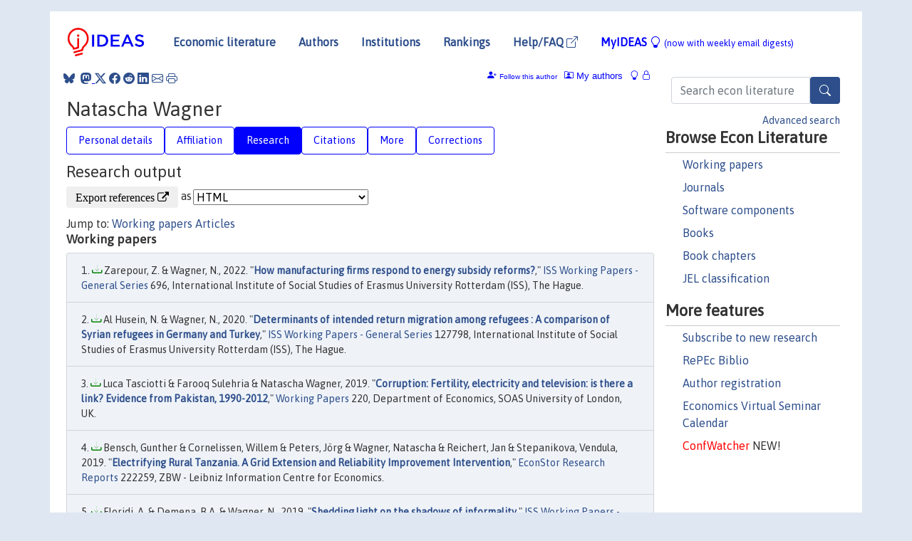

--- FILE ---
content_type: text/html; charset=UTF-8
request_url: https://ideas.repec.org/f/pwa492.html
body_size: 13462
content:
 <!DOCTYPE html> <html><head>
  <TITLE>Natascha Wagner | IDEAS/RePEc</TITLE>
   
      <meta charset="utf-8">
    <meta http-equiv="X-UA-Compatible" content="IE=edge">
    <meta name="viewport" content="width=device-width, initial-scale=1.0">
    <link rel="stylesheet" href="https://maxcdn.bootstrapcdn.com/bootstrap/4.0.0/css/bootstrap.min.css" integrity="sha384-Gn5384xqQ1aoWXA+058RXPxPg6fy4IWvTNh0E263XmFcJlSAwiGgFAW/dAiS6JXm" crossorigin="anonymous">
    <link rel="stylesheet" href="https://cdn.jsdelivr.net/npm/bootstrap-icons@1.13.1/font/bootstrap-icons.min.css" integrity="sha256-pdY4ejLKO67E0CM2tbPtq1DJ3VGDVVdqAR6j3ZwdiE4=" crossorigin="anonymous">
    <link rel="stylesheet" href="/css/font-awesome.min.css">
<!--    <link rel="stylesheet" href="https://cdn.jsdelivr.net/npm/fork-awesome@1.2.0/css/fork-awes
ome.min.css" integrity="sha256-XoaMnoYC5TH6/+ihMEnospgm0J1PM/nioxbOUdnM8HY=" crossorigin="anonymous">-->
<!--    <link rel="stylesheet" href="https://site-assets.fontawesome.com/releases/v6.2.0/css/all.css" />-->
    <link href="/css/normalnew.css" rel="stylesheet" type="text/css"/>
    <link href="/css/pushy.css" rel="stylesheet" type="text/css"/>
    <link rel="icon" type="image.jpg" href="/favicon.ico">
<!--[if lte IE 9]>
  <script src="/css/html5shiv.min.js"></script>
  <script src="/css/respond.min.js"></script>
<![endif]-->
  <script type='text/javascript'>
    var captchaContainer = null;
    var loadCaptcha = function() {
      captchaContainer = grecaptcha.render('captcha_container', {
        'sitekey' : '6LdQebIaAAAAACSKxvbloyrkQ_q-MqhOAGgD5PQV',
        'callback' : function(response) {
          console.log(response);
        }
      });
    };
  </script>

  <META NAME="keywords" CONTENT="Natascha Wagner, Economics, Author,  Research, IDEAS">
  <META NAME="description" CONTENT="Natascha Wagner: current contact   information and listing of economic research of this author provided by   RePEc/IDEAS">
<META NAME="twitter:card" content="summary">
<META NAME="twitter:site" content="@repec_org">
<META NAME="twitter:title" content="Natascha Wagner on RePEc/IDEAS">
<META NAME="twitter:description" content="Current information and listing of economic research for Natascha Wagner with RePEc Short-ID pwa492">
<META NAME="twitter:image" content="https://ideas.repec.org/RePEc.gif">
  <script type="application/ld+json">
  {
    "@context": "http://schema.org",
    "@type": "Person",
    "familyName": "Wagner",
    "givenName": "Natascha",
    "name": "Natascha Wagner", 
    "url": "https://ideas.repec.org//f/pwa492.html",
    "description": "Profile of economist Natascha Wagner with RePEc Short-ID pwa492"
  }
  </script>
  </head> 
  <body>
  
<!-- Google tag (gtag.js) -->
<script async src="https://www.googletagmanager.com/gtag/js?id=G-G63YGSJVZ7"></script>
<script>
  window.dataLayer = window.dataLayer || [];
  function gtag(){dataLayer.push(arguments);}
  gtag('js', new Date());

  gtag('config', 'G-G63YGSJVZ7');
</script>

<div class="container">
    <div id="header" class="row">
      <nav class="navbar navbar-collapse navbar-expand-md" role="navigation">
          <a class="navbar-brand" href="/">
            <img width="125" src="/ideas4.jpg" border="0" alt="IDEAS home">
          </a>
	<button class="navbar-toggler" type="button" data-bs-toggle="collapse" data-toggle="collapse" data-target="#mobilesearch" aria-controls="mobilesearch" aria-expanded="false" aria-label="Toggle navigation">
	  <span class="navbar-toggler-icon"><i class="bi-search"></i></span>
	</button>
	<div class="collapse" id="mobilesearch">
	  <div class="form-inline">
	  <form method="POST" action="/cgi-bin/htsearch2" id="mobilesearch" role="search" class="card card-body">
            <div class="input-group">
              <input class="form-control" type="text" name="q" value="" placeholder="Search econ literature">
              <span class="input-group-btn">
		<button type="submit" class="btn" style="background-color: #2d4e8b; color: white;" aria-label="Search">
                <i class="bi-search"></i>
              </button>
		<!--<input class="btn btn-default btn-lg fa" type="submit" value="&#xf002;" style="color:white;background-color:#2d4e8b;">-->
              </span>
            </div>
            <a href="/search.html" class="advanced-search">Advanced search</a>
	  </form>
	  </div>
	  </div>
	<button class="navbar-toggler" type="button" data-bs-toggle="collapse" data-toggle="collapse" data-target="#mobilemenu" aria-controls="mobilemenu" aria-expanded="false" aria-label="Toggle navigation">
	  <span class="navbar-toggler-icon"><i class="bi bi-list"></i></span>
	</button>
	<div class="collapse" id="mobilemenu">
          <ul class="navbar-nav mr-auto">
            <li class="nav-item">
	      <a class="nav-link" href="/">Economic literature:</a> <a href="/i/p.html">papers</A>, <a href="/i/a.html">articles</A>, <a href="/i/c.html">software</A>, <a href="/i/h.html">chapters</A>, <a href="/i/b.html">books</A>.
	    </li>
            <li class="nav-item">
              <a class="nav-link" href="/i/e.html">Authors</a>
	    </li>
            <li class="nav-item">
              <a class="nav-link" href="http://edirc.repec.org/">Institutions</a>
	    </li>
            <li class="nav-item">
	      <a class="nav-link" href="/top/">Rankings</a>
	    </li>
            <li class="nav-item">
	      <a class="nav-link" href="/help.html" target="_blank">Help/FAQ  <i class="bi bi-box-arrow-up-right"></i></a>
	    </li>
            <li class="nav-item">
	      <a class="nav-link" href="/cgi-bin/myideas.cgi">MyIDEAS <I class="bi bi-lightbulb"></I></a>
	    </li>
	    <li class="nav-item">
	      <span class="nav-text">More options at page bottom</span>
	    </li>
          </ul>
	</div>
	<div class="d-none d-md-inline">
          <ul class="nav nav-fill" id="topnav">
            <li class="nav-item">
	      <a class="nav-link" href="/">Economic literature</a>
	    </li>
            <li class="nav-item">
              <a class="nav-link" href="/i/e.html">Authors</a>
	    </li>
            <li class="nav-item">
              <a class="nav-link" href="http://edirc.repec.org/">Institutions</a>
	    </li>
            <li class="nav-item">
	      <a class="nav-link" href="/top/">Rankings</a>
	    </li>
            <li class="nav-item">
	      <a class="nav-link" href="/help.html" target="_blank">Help/FAQ  <i class="bi bi-box-arrow-up-right"></i></a>
	    </li>
            <li class="nav-item">
	      <a class="nav-link" href="/cgi-bin/myideas.cgi" style="color:blue;">MyIDEAS <I class="bi bi-lightbulb"></I> <small>(now with weekly email digests)</small></a>
	    </li>
          </ul>
        </div>
      </nav>
    </div>
    
    
    <div class="row">
      <div class="col-12" style="margin-top: -10px;">
	
	
	<div id="sidebar" class="sidebar-nav-fixed pull-right d-none d-print-none d-md-inline col-md-3">
	  <div class="inline-form">
	  <form method="POST" action="/cgi-bin/htsearch2" id="topsearch" role="search" class="navbar-form navbar-right">
            <div class="input-group">
              <input class="form-control" type="text" name="q" value="" placeholder="Search econ literature">
              <button type="submit" class="btn" style="background-color: #2d4e8b; color: white;" aria-label="Search">
                <i class="bi-search"></i>
              </button>
	      <!--<input class="btn fa" type="submit" value="&#xf002;" style="color:white;background-color:#2d4e8b;">-->
            </div>
            <a href="/search.html" class="advanced-search">Advanced search</a>
	  </form>
	  </div>
	  <div id="menu">
            <h3>Browse Econ Literature</h3>
            <ul>
              <li><a href="/i/p.html">Working papers</a></li>
              <li><a href="/i/a.html">Journals</a></li>
              <li><a href="/i/c.html">Software components</a></li>
              <li><a href="/i/b.html">Books</a></li>
              <li><a href="/i/h.html">Book chapters</a></li>
              <li><a href="/j/">JEL classification</a></li>
            </ul>
	    
            <h3>More features</h3>
            <ul>
	      <li><a href="http://nep.repec.org/">Subscribe to new research</a></li>
	      <li><a href="https://biblio.repec.org/">RePEc Biblio</a></li>
	      <li><a href="https://authors.repec.org/">Author registration</a></li>
	      <li><a href="/v/">Economics Virtual Seminar Calendar</a></li>
	      <li><a href="https://confwatcher.b2ideas.eu/"><font color="red">ConfWatcher</font></a> NEW!</li>
            </ul>
	  </div>
	</div>
	<div class="d-none d-print-block">
	  <img width="145" src="/ideas4.jpg" border="0" alt="IDEAS home"> Printed from https://ideas.repec.org/f/pwa492.html 
	</div>
	
	<div id="main" class="col-12 col-md-9">
	  <div class="site-overlay"></div>
	  <div class="d-print-none">
	    
<div id="messages" class="col-xs-12">
<span class="share-block">
            &nbsp;<a href="https://bsky.app/intent/compose?text=Found%20on%20RePEc/IDEAS:%20https://ideas.repec.org//f/pwa492.html%20&#128161;" target="_NEW"><i class="bi bi-bluesky"></i></a>&nbsp;
            <share-to-mastodon message="Found on RePEc/IDEAS:" url='https://ideas.repec.org//f/pwa492.html'><font color="#2d4e8b"><i class="bi bi-mastodon"></i></font></share-to-mastodon>
            <a class="share-twitter bi bi-twitter-x" href="#" title="Share on Twitter"></a>
            <a class="share-facebook bi bi-facebook" href="#" title="Share on Facebook"></a>
            <a class="share-reddit bi bi-reddit" href="#" title="Share on Reddit"></a>
            <a class="share-linkedin bi bi-linkedin" href="#"  title="Share on LinkedIn"></a>
            <a class="share-email bi bi-envelope" href="#"  title="Share by Email"></a>
            <a class="share-print bi bi-printer" href="#" title="Print this page"></a>














<span id="myideas">

<a href="/cgi-bin/myideas.cgi" data-bs-toggle="tooltip" data-toggle="tooltip" title="MyIDEAS: not logged in">
<i class="bi bi-lightbulb"></i>
<i class="bi bi-lock"></i>&nbsp;</a>




 <A HREF="/cgi-bin/myideas.cgi#myiauthors1"><I class="bi bi-person-rolodex"></I>&nbsp;My&nbsp;authors</A> 
 <i class="bi bi-person-plus-fill"></i>&nbsp;<span onclick="loadDoc('https://ideas.repec.org/cgi-bin/myiadd2.cgi',myFunction);return true;">Follow this author</span>


</span>
<script>
function loadDoc(url,cfunc) {
  var xhttp = new XMLHttpRequest();
  xhttp.onreadystatechange = function() {
    if (xhttp.readyState == 4 && xhttp.status == 200) {
      cfunc(xhttp);
    }
  };
  xhttp.open("GET", url, true);
  xhttp.send();
}
function myFunction(xhttp) {
  document.getElementById("response").innerHTML = xhttp.responseText;
}
</script><span id="response"></span>
</div>


	  </div>
	  <div id="content-block">
	    
	    

  <div id="title">
<H1>Natascha Wagner </H1></div>
 <ul class="nav nav-pills" id="myTab" role="tablist">
  <li class="nav-item">
    <a class="nav-link" id="person-tab" data-toggle="tab" href="#person" role="tab" aria-controls="person" aria-selected="true">Personal details</a>
  </li>
<li class="nav-item">
    <a class="nav-link" id="affiliation-tab" data-toggle="tab" href="#affiliation" role="tab" aria-controls="affiliation" aria-selected="true">Affiliation</a>
  </li>
<li class="nav-item">
    <a class="nav-link active" id="research-tab" data-toggle="tab" href="#research" role="tab" aria-controls="research" aria-selected="true">Research</a>
   </li>
<li class="nav-item">
    <a class="nav-link" id="cites-tab" href="/f/c/pwa492.html" role="tab" aria-controls="cites" aria-selected="true">Citations</a>
  </li>
<li class="nav-item">
    <a class="nav-link" id="more-tab" data-toggle="tab" href="#more" role="tab" aria-controls="more" aria-selected="true">More</a>
  </li>
<li class="nav-item">
    <a class="nav-link" id="correct-tab" data-toggle="tab" href="#correct" role="tab" aria-controls="correct" aria-selected="true">Corrections</a>
  </li>
</ul>

 <div class="tab-content" id="myTabContent">
 
 <div class="tab-pane fade" id="person" role="tabpanel" aria-labelledby="person-tab">
            <h2>Personal Details</h2>
        <table class="table table-condensed">
        <tbody>
        <tr>
        <td>First Name:</td><td>Natascha</td>
        </tr><tr>
        <td>Middle Name:</td><td></td>
        </tr><tr>
        <td>Last Name:</td><td>Wagner</td>  
        </tr><tr>  
        <td>Suffix:</td><td></td>
        </tr><tr>
        <td>RePEc Short-ID:</td><td>pwa492</td>
        </tr><tr>
        <td class="emaillabel"></td><td>
[This author has chosen not to make the email address public]</td></tr><tr>
  <td class="homelabel"></td><td><A HREF="http://natascha-wagner.com" target="_blank">http://natascha-wagner.com  <i class="fa fa-external-link"></i></A></td>
  </tr><tr>
  <td class="postallabel"></td><td>Heyendaalseweg 141, 6525 AJ Nijmegen, The Netherlands</td>
  </tr><tr>
  <td class="phonelabel"></td><td></td>
</tr><tr><td>Terminal Degree:</td><td>2012 International Economics Section; The Graduate Institute of International and Development Studies (from <A HREF="https://genealogy.repec.org/pages/pwa492.html">RePEc Genealogy</a>)</td>
</tr></tbody></table></div>

 <div class="tab-pane fade" id="affiliation" role="tabpanel" aria-labelledby="affiliation-tab">
    <h2>Affiliation</H2>
<h3> Nijmegen School of Management<BR>Radboud Universiteit Nijmegen</h3><span class="locationlabel"> Nijmegen, Netherlands</span><BR>
<span class="homelabel"> <A HREF="http://www.ru.nl/fm/" target="_blank">http://www.ru.nl/fm/  <i class="fa fa-external-link"></i></A></span><BR>
<span class="handlelabel"> RePEc:edi:nsmkunl </span>(<A HREF="http://edirc.repec.org/data/nsmkunl.html">more details at EDIRC</A>)
</div>
 
  <div class="tab-pane fade show active" id="research" role="tabpanel" aria-labelledby="research-tab">
    <h2>Research output</h2><form method="post" action="/cgi-bin/refs.cgi" target="refs" class="form-inline" role="form" style="margin-bottom: 10px;">
<input type="hidden" name="handle" value="repec:ems:euriss:115137#repec:ems:euriss:127798#repec:ems:euriss:137105#repec:ems:euriss:78459#repec:ems:euriss:79808#repec:ems:euriss:79869#repec:ems:euriss:80085#repec:gii:giihei:heidwp03-2011#repec:gii:giihei:heidwp10-2011#repec:iza:izadps:dp7770#repec:soa:wpaper:221#repec:zbw:esrepo:222259#repec:zbw:rwimat:111#RePEc:bla:rdevec:v:24:y:2020:i:1:p:62-83#RePEc:ctl:louvde:v:90:y:2024:i:2:p:285-312#RePEc:cup:demeco:v:90:y:2024:i:2:p:285-312_6#RePEc:eee:ecoedu:v:54:y:2016:i:c:p:79-94#RePEc:eee:ehbiol:v:16:y:2015:i:c:p:135-145#RePEc:eee:ehbiol:v:23:y:2016:i:c:p:246-262#RePEc:eee:ehbiol:v:59:y:2025:i:c:s1570677x25000553#RePEc:eee:eneeco:v:124:y:2023:i:c:s0140988323002608#RePEc:eee:eneeco:v:99:y:2021:i:c:s0140988321002206#RePEc:eee:enepol:v:168:y:2022:i:c:s0301421522003706#RePEc:eee:labeco:v:67:y:2020:i:c:s0927537120301299#RePEc:eee:socmed:v:172:y:2017:i:c:p:46-55#RePEc:eee:socmed:v:204:y:2018:i:c:p:51-58#RePEc:eee:socmed:v:232:y:2019:i:c:p:374-381#RePEc:eee:wdevel:v:158:y:2022:i:c:s0305750x22002017#RePEc:eee:wdevel:v:78:y:2016:i:c:p:105-124#RePEc:eee:wodepe:v:31:y:2023:i:c:s2452292923000401#RePEc:kap:enreec:v:87:y:2024:i:10:d:10.1007_s10640-024-00897-4#RePEc:oup:jafrec:v:26:y:2017:i:4:p:492-515.#RePEc:pal:eurjdr:v:27:y:2015:i:5:p:631-649#RePEc:pal:eurjdr:v:30:y:2018:i:4:d:10.1057_s41287-017-0083-6#RePEc:sae:prodev:v:23:y:2023:i:3:p:338-343#RePEc:taf:apeclt:v:28:y:2021:i:20:p:1807-1812#RePEc:taf:defpea:v:26:y:2015:i:1:p:115-132#RePEc:taf:femeco:v:21:y:2015:i:2:p:105-130#RePEc:taf:jdevef:v:17:y:2025:i:3:p:318-341#RePEc:taf:jdevef:v:6:y:2014:i:2:p:147-166#RePEc:taf:jdevst:v:51:y:2015:i:3:p:226-246#RePEc:taf:jdevst:v:53:y:2017:i:6:p:891-910#RePEc:uwp:jhriss:v:60:y:2025:i:4:p:1323-1355#RePEc:wly:hlthec:v:25:y:2016:i:2:p:165-177#RePEc:wly:hlthec:v:32:y:2023:i:11:p:2460-2476#RePEc:wly:jintdv:v:34:y:2022:i:8:p:1547-1569#RePEc:wly:jintdv:v:35:y:2023:i:6:p:1478-1504#RePEc:wsi:jdexxx:v:27:y:2022:i:04:n:s1084946722500261">
<div class="pull-left" style="padding-right: 2px;">
<input type="submit" class="btn btn-default fa" name="ref" value="Export references &#xf08e;"> as
</div>
<div class="col-xs-8" style="padding-left: 0;">
<select name="output" size="1">
<option value="0">HTML</option>
<option value="0.5">HTML with abstract</option>
<option value="1">plain text</option>
<option value="1.5">plain text with abstract</option>
<option value="2">BibTeX</option>
<option value="3">RIS (EndNote, RefMan, ProCite)</option>
<option value="4">ReDIF</option>
<option value="6">JSON</option>
</select> 
</div>
</form>Jump to: <A HREF="#papers">Working papers</a> <A HREF="#articles">Articles</a> <A NAME="papers"></A><H3>Working papers</H3><OL class="list-group">
<LI class="list-group-item downfree"> Zarepour, Z. & Wagner, N., 2022.
 "<B><A HREF="/p/ems/euriss/137105.html">How manufacturing firms respond to energy subsidy reforms?</A></B>,"
<A HREF="/s/ems/euriss.html">ISS Working Papers - General Series</A> 
696, International Institute of Social Studies of Erasmus University Rotterdam (ISS), The Hague.
<LI class="list-group-item downfree"> Al Husein, N. & Wagner, N., 2020.
 "<B><A HREF="/p/ems/euriss/127798.html">Determinants of intended return migration among refugees : A comparison of Syrian refugees in Germany and Turkey</A></B>,"
<A HREF="/s/ems/euriss.html">ISS Working Papers - General Series</A> 
127798, International Institute of Social Studies of Erasmus University Rotterdam (ISS), The Hague.
<LI class="list-group-item downfree"> Luca Tasciotti & Farooq Sulehria & Natascha Wagner, 2019.
 "<B><A HREF="/p/soa/wpaper/221.html">Corruption: Fertility, electricity and television: is there a link? Evidence from Pakistan, 1990-2012</A></B>,"
<A HREF="/s/soa/wpaper.html">Working Papers</A> 
220, Department of Economics, SOAS University of London, UK.
<LI class="list-group-item downfree"> Bensch, Gunther & Cornelissen, Willem & Peters, Jörg & Wagner, Natascha & Reichert, Jan & Stepanikova, Vendula, 2019.
 "<B><A HREF="/p/zbw/esrepo/222259.html">Electrifying Rural Tanzania. A Grid Extension and Reliability Improvement Intervention</A></B>,"
<A HREF="/s/zbw/esrepo.html">EconStor Research Reports</A> 
222259, ZBW - Leibniz Information Centre for Economics.
<LI class="list-group-item downfree"> Floridi, A. & Demena, B.A. & Wagner, N., 2019.
 "<B><A HREF="/p/ems/euriss/115137.html">Shedding light on the shadows of informality</A></B>,"
<A HREF="/s/ems/euriss.html">ISS Working Papers - General Series</A> 
642, International Institute of Social Studies of Erasmus University Rotterdam (ISS), The Hague.
<LI class="list-group-item downfree"> Bensch, Gunther & Kreibaum, Merle & Mbegalo, Tukae & Peters, Jörg & Wagner, Natascha, 2017.
 "<B><A HREF="/p/zbw/rwimat/111.html">The status of energy access in three regions of Tanzania: Baseline report for an urban grid upgrading and rural extension project</A></B>,"
<A HREF="/s/zbw/rwimat.html">RWI Materialien</A> 
111, RWI - Leibniz-Institut für Wirtschaftsforschung.
<LI class="list-group-item downfree"> Wagner, N. & Rieger, M. & Voorvelt, K.J., 2016.
 "<B><A HREF="/p/ems/euriss/79869.html">Gender, ethnicity and teaching evaluations : Evidence from mixed teaching teams</A></B>,"
<A HREF="/s/ems/euriss.html">ISS Working Papers - General Series</A> 
617, International Institute of Social Studies of Erasmus University Rotterdam (ISS), The Hague.
<LI class="list-group-item downfree"> Floridi, A. & Wagner, N. & Cameron, J., 2016.
 "<B><A HREF="/p/ems/euriss/80085.html">A study of Egyptian and Palestine trans-formal firms – A neglected category operating in the borderland between formality and informality</A></B>,"
<A HREF="/s/ems/euriss.html">ISS Working Papers - General Series</A> 
619, International Institute of Social Studies of Erasmus University Rotterdam (ISS), The Hague.
<LI class="list-group-item downfree"> Wagner, N. & Rieger, M. & Bedi, A.S. & Hout, W., 2016.
 "<B><A HREF="/p/ems/euriss/79808.html">Are women better police officers? Evidence from survey experiments in Uganda</A></B>,"
<A HREF="/s/ems/euriss.html">ISS Working Papers - General Series</A> 
615, International Institute of Social Studies of Erasmus University Rotterdam (ISS), The Hague.
<LI class="list-group-item downfree"> Rieger, M. & Wagner, N. & Bedi, A.S., 2015.
 "<B><A HREF="/p/ems/euriss/78459.html">Macroeconomic impacts of Universal Health Coverage : Synthetic control evidence from Thailand</A></B>,"
<A HREF="/s/ems/euriss.html">ISS Working Papers - General Series</A> 
609, International Institute of Social Studies of Erasmus University Rotterdam (ISS), The Hague.
<LI class="list-group-item downfree"> Mbaye, Linguère Mously & Wagner, Natascha, 2013.
 "<B><A HREF="/p/iza/izadps/dp7770.html">Bride Price and Fertility Decisions: Evidence from Rural Senegal</A></B>,"
<A HREF="/s/iza/izadps.html">IZA Discussion Papers</A> 
7770, Institute of Labor Economics (IZA).
<div class="publishedas"><UL><LI class="list-group-item downgate">  Linguère Mously Mbaye & Natascha Wagner, 2017.
"<B><A HREF="https://ideas.repec.org/a/taf/jdevst/v53y2017i6p891-910.html">Bride Price and Fertility Decisions: Evidence from Rural Senegal</A></B>,"
<A HREF="https://ideas.repec.org/s/taf/jdevst.html">Journal of Development Studies</A>, Taylor & Francis Journals, vol. 53(6), pages 891-910, June.
</UL></div><LI class="list-group-item downfree"> Natascha Wagner & Matthias Rieger, 2011.
 "<B><A HREF="/p/gii/giihei/heidwp03-2011.html">The Dynamics of Nutrition and Child Health Stocks</A></B>,"
<A HREF="/s/gii/giihei.html">IHEID Working Papers</A> 
03-2011, Economics Section, The Graduate Institute of International Studies.
<LI class="list-group-item downfree"> Jean-Louis Arcand & Natascha Wagner, 2011.
 "<B><A HREF="/p/gii/giihei/heidwp10-2011.html">Aid, peasants and social exclusion</A></B>,"
<A HREF="/s/gii/giihei.html">IHEID Working Papers</A> 
10-2011, Economics Section, The Graduate Institute of International Studies.
</ol>
<A NAME="articles"></A><H3>Articles</H3><OL class="list-group">
<LI class="list-group-item downgate">  Pham Khanh Nam & Brandon J. Restrepo & Matthias Rieger & Natascha Wagner, 2025.
"<B><A HREF="/a/uwp/jhriss/v60y2025i4p1323-1355.html">Can Information Enhanced with Nudges Mitigate the Rise of Childhood Obesity in the Global South?</A></B>,"
<A HREF="/s/uwp/jhriss.html">Journal of Human Resources</A>, University of Wisconsin Press, vol. 60(4), pages 1323-1355.
<LI class="list-group-item downgate">  Kadoukpè Gildas Magbondé & Djiby Thiam & Natascha Wagner, 2025.
"<B><A HREF="/a/taf/jdevef/v17y2025i3p318-341.html">Impact of access to electricity on the well-being of rural households in Senegal</A></B>,"
<A HREF="/s/taf/jdevef.html">Journal of Development Effectiveness</A>, Taylor & Francis Journals, vol. 17(3), pages 318-341, July.
<LI class="list-group-item downgate">  Pacheco-Miranda, Jimena & Wagner, Natascha & Ponce, Juan, 2025.
"<B><A HREF="/a/eee/ehbiol/v59y2025ics1570677x25000553.html">Responses in child health to concerted reconstruction efforts in the aftermath of the 2016 earthquake in Ecuador</A></B>,"
<A HREF="/s/eee/ehbiol.html">Economics & Human Biology</A>, Elsevier, vol. 59(C).
<LI class="list-group-item downgate">  Kadoukpè Gildas Magbondé & Djiby Racine Thiam & Natascha Wagner, 2024.
"<B><A HREF="/a/kap/enreec/v87y2024i10d10.1007_s10640-024-00897-4.html">The Economic Impacts of Rural Water Supply Infrastructures in Developing Countries: Empirical Evidence from Senegal</A></B>,"
<A HREF="/s/kap/enreec.html">Environmental & Resource Economics</A>, Springer;European Association of Environmental and Resource Economists, vol. 87(10), pages 2571-2628, October.
<LI class="list-group-item downfree">  Luca TASCIOTTI & Farooq Sulehria & Natascha Wagner, 2024.
"<B><A HREF="/a/ctl/louvde/v90y2024i2p285-312.html">Fertility, electricity and television: is there a link? Evidence from Pakistan, 1990–2018</A></B>,"
<A HREF="/s/ctl/louvde.html">JODE - Journal of Demographic Economics</A>, Cambridge University Press, vol. 90(2), pages 285-312, June.
<div class="publishedas"><UL><LI class="list-group-item downfree">  Tasciotti, Luca & Sulehria, Farooq & Wagner, Natascha, 2024.
"<B><A HREF="https://ideas.repec.org/a/cup/demeco/v90y2024i2p285-312_6.html">Fertility, electricity and television: is there a link? Evidence from Pakistan, 1990–2018</A></B>,"
<A HREF="https://ideas.repec.org/s/cup/demeco.html">Journal of Demographic Economics</A>, Cambridge University Press, vol. 90(2), pages 285-312, June.
</UL></div><LI class="list-group-item downfree">  Murat Arsel & Binyam Afewerk Demena & Andrea Floridi & Georgina M. GÃ³mez & Genet Haile & Agni Kalfagianni & Farhad Mukhtarov & Syed Mansoob Murshed & Elissaios Papyrakis & Lorenzo Pellegrini & Matthi, 2023.
"<B><A HREF="/a/sae/prodev/v23y2023i3p338-343.html">International Collaboration in Times of Pandemics: An Urgent Need for Reforming our Global Financial System</A></B>,"
<A HREF="/s/sae/prodev.html">Progress in Development Studies</A>, , vol. 23(3), pages 338-343, July.
<LI class="list-group-item downgate">  Ongudi, Silas & Thiam, Djiby & Wagner, Natascha, 2023.
"<B><A HREF="/a/eee/wodepe/v31y2023ics2452292923000401.html">Public transfers and crowding-in and -out of private transfers: Experimental evidence from Kenya</A></B>,"
<A HREF="/s/eee/wodepe.html">World Development Perspectives</A>, Elsevier, vol. 31(C).
<LI class="list-group-item downfree">  Jimena Pacheco & Natascha Wagner, 2023.
"<B><A HREF="/a/wly/hlthec/v32y2023i11p2460-2476.html">Long‐term impacts of an early childhood shock on human capital: Evidence from the 1999 economic crisis in Ecuador</A></B>,"
<A HREF="/s/wly/hlthec.html">Health Economics</A>, John Wiley & Sons, Ltd., vol. 32(11), pages 2460-2476, November.
<LI class="list-group-item downfree">  Amos Z. B. Flomo & Elissaios Papyrakis & Natascha Wagner, 2023.
"<B><A HREF="/a/wly/jintdv/v35y2023i6p1478-1504.html">Evaluating the economic effects of the Ebola virus disease in Liberia: A synthetic control approach</A></B>,"
<A HREF="/s/wly/jintdv.html">Journal of International Development</A>, John Wiley & Sons, Ltd., vol. 35(6), pages 1478-1504, August.
<LI class="list-group-item downgate">  Zarepour, Zahra & Wagner, Natascha, 2023.
"<B><A HREF="/a/eee/eneeco/v124y2023ics0140988323002608.html">How manufacturing firms respond to energy subsidy reforms? An impact assessment of the Iranian Energy Subsidy Reform</A></B>,"
<A HREF="/s/eee/eneeco.html">Energy Economics</A>, Elsevier, vol. 124(C).
<LI class="list-group-item downgate">  Andrea Floridi & Binyam Afewerk Demena & Natascha Wagner, 2022.
"<B><A HREF="/a/wsi/jdexxx/v27y2022i04ns1084946722500261.html">A Game Worth The Candle? Meta-Analysis Of The Effects Of Formalization On Firm Performance</A></B>,"
<A HREF="/s/wsi/jdexxx.html">Journal of Developmental Entrepreneurship (JDE)</A>, World Scientific Publishing Co. Pte. Ltd., vol. 27(04), pages 1-27, December.
<LI class="list-group-item downfree">  Farzana Misha & Syeda Sitwat Shahed & Natascha Wagner & Arjun Bedi, 2022.
"<B><A HREF="/a/wly/jintdv/v34y2022i8p1547-1569.html">Building resilience in the chars of Bangladesh: An impact assessment</A></B>,"
<A HREF="/s/wly/jintdv.html">Journal of International Development</A>, John Wiley & Sons, Ltd., vol. 34(8), pages 1547-1569, November.
<LI class="list-group-item downgate">  Zarepour, Zahra & Wagner, Natascha, 2022.
"<B><A HREF="/a/eee/enepol/v168y2022ics0301421522003706.html">Cash instead of subsidy: Assessing the impact of the iranian energy subsidy reform on households</A></B>,"
<A HREF="/s/eee/enepol.html">Energy Policy</A>, Elsevier, vol. 168(C).
<LI class="list-group-item downgate">  Hout, Wil & Wagner, Natascha & Demena, Binyam A., 2022.
"<B><A HREF="/a/eee/wdevel/v158y2022ics0305750x22002017.html">Does accountability enhance service delivery? Assessment of a local scorecard initiative in Uganda</A></B>,"
<A HREF="/s/eee/wdevel.html">World Development</A>, Elsevier, vol. 158(C).
<LI class="list-group-item downgate">  Wagner, Natascha & Rieger, Matthias & Bedi, Arjun S. & Vermeulen, Jurgen & Demena, Binyam Afewerk, 2021.
"<B><A HREF="/a/eee/eneeco/v99y2021ics0140988321002206.html">The impact of off-grid solar home systems in Kenya on energy consumption and expenditures</A></B>,"
<A HREF="/s/eee/eneeco.html">Energy Economics</A>, Elsevier, vol. 99(C).
<LI class="list-group-item downgate">  Andrea Floridi & Binyam Afewerk Demena & Natascha Wagner, 2021.
"<B><A HREF="/a/taf/apeclt/v28y2021i20p1807-1812.html">The bright side of formalization policies! Meta-analysis of the benefits of policy-induced versus self-induced formalization</A></B>,"
<A HREF="/s/taf/apeclt.html">Applied Economics Letters</A>, Taylor & Francis Journals, vol. 28(20), pages 1807-1812, November.
<LI class="list-group-item downfree">  Natascha Wagner & Wil Hout & Rose Namara, 2020.
"<B><A HREF="/a/bla/rdevec/v24y2020i1p62-83.html">Improving police integrity in Uganda: Impact assessment of the police accountability and reform project</A></B>,"
<A HREF="/s/bla/rdevec.html">Review of Development Economics</A>, Wiley Blackwell, vol. 24(1), pages 62-83, February.
<LI class="list-group-item downgate">  Floridi, Andrea & Demena, Binyam Afewerk & Wagner, Natascha, 2020.
"<B><A HREF="/a/eee/labeco/v67y2020ics0927537120301299.html">Shedding light on the shadows of informality: A meta-analysis of formalization interventions targeted at informal firms</A></B>,"
<A HREF="/s/eee/labeco.html">Labour Economics</A>, Elsevier, vol. 67(C).
<LI class="list-group-item downgate">  Rieger, Matthias & Wagner, Natascha & Mebratie, Anagaw & Alemu, Getnet & Bedi, Arjun, 2019.
"<B><A HREF="/a/eee/socmed/v232y2019icp374-381.html">The impact of the Ethiopian health extension program and health development army on maternal mortality: A synthetic control approach</A></B>,"
<A HREF="/s/eee/socmed.html">Social Science & Medicine</A>, Elsevier, vol. 232(C), pages 374-381.
<LI class="list-group-item downgate">  Luca Tasciotti & Natascha Wagner, 2018.
"<B><A HREF="/a/pal/eurjdr/v30y2018i4d10.1057_s41287-017-0083-6.html">How Much Should We Trust Micro-data? A Comparison of the Socio-demographic Profile of Malawian Households Using Census, LSMS and DHS data</A></B>,"
<A HREF="/s/pal/eurjdr.html">The European Journal of Development Research</A>, Palgrave Macmillan;European Association of Development Research and Training Institutes (EADI), vol. 30(4), pages 588-612, September.
<LI class="list-group-item downgate">  Wagner, Natascha & Quimbo, Stella & Shimkhada, Riti & Peabody, John, 2018.
"<B><A HREF="/a/eee/socmed/v204y2018icp51-58.html">Does health insurance coverage or improved quality protect better against out-of-pocket payments? Experimental evidence from the Philippines</A></B>,"
<A HREF="/s/eee/socmed.html">Social Science & Medicine</A>, Elsevier, vol. 204(C), pages 51-58.
<LI class="list-group-item downgate">  Linguère Mously Mbaye & Natascha Wagner, 2017.
"<B><A HREF="/a/taf/jdevst/v53y2017i6p891-910.html">Bride Price and Fertility Decisions: Evidence from Rural Senegal</A></B>,"
<A HREF="/s/taf/jdevst.html">Journal of Development Studies</A>, Taylor & Francis Journals, vol. 53(6), pages 891-910, June.
<div class="otherversion"><UL><LI class="list-group-item downfree"> Mbaye, Linguère Mously & Wagner, Natascha, 2013.
 "<B><A HREF="https://ideas.repec.org/p/iza/izadps/dp7770.html">Bride Price and Fertility Decisions: Evidence from Rural Senegal</A></B>,"
<A HREF="https://ideas.repec.org/s/iza/izadps.html">IZA Discussion Papers</A> 
7770, Institute of Labor Economics (IZA).
</UL></div><LI class="list-group-item downgate">  Rieger, Matthias & Wagner, Natascha & Bedi, Arjun S., 2017.
"<B><A HREF="/a/eee/socmed/v172y2017icp46-55.html">Universal health coverage at the macro level: Synthetic control evidence from Thailand</A></B>,"
<A HREF="/s/eee/socmed.html">Social Science & Medicine</A>, Elsevier, vol. 172(C), pages 46-55.
<LI class="list-group-item downgate">  Natascha Wagner & Matthias Rieger & Arjun Bedi & Wil Hout, 2017.
"<B><A HREF="/a/oup/jafrec/v26y2017i4p492-515..html">Gender and Policing Norms: Evidence from Survey Experiments Among Police Officers in Uganda</A></B>,"
<A HREF="/s/oup/jafrec.html">Journal of African Economies</A>, Centre for the Study of African Economies, vol. 26(4), pages 492-515.
<LI class="list-group-item downgate">  Rieger, Matthias & Voorvelt, Katherine, 2016.
"<B><A HREF="/a/eee/ecoedu/v54y2016icp79-94.html">Gender, ethnicity and teaching evaluations: Evidence from mixed teaching teamsAuthor-Name: Wagner, Natascha</A></B>,"
<A HREF="/s/eee/ecoedu.html">Economics of Education Review</A>, Elsevier, vol. 54(C), pages 79-94.
<LI class="list-group-item downgate">  Arcand, Jean-Louis & Wagner, Natascha, 2016.
"<B><A HREF="/a/eee/wdevel/v78y2016icp105-124.html">Does Community-Driven Development Improve Inclusiveness in Peasant Organizations? – Evidence from Senegal</A></B>,"
<A HREF="/s/eee/wdevel.html">World Development</A>, Elsevier, vol. 78(C), pages 105-124.
<LI class="list-group-item downfree">  Stella Quimbo & Natascha Wagner & Jhiedon Florentino & Orville Solon & John Peabody, 2016.
"<B><A HREF="/a/wly/hlthec/v25y2016i2p165-177.html">Do Health Reforms to Improve Quality Have Long‐Term Effects? Results of a Follow‐Up on a Randomized Policy Experiment in the Philippines</A></B>,"
<A HREF="/s/wly/hlthec.html">Health Economics</A>, John Wiley & Sons, Ltd., vol. 25(2), pages 165-177, February.
<LI class="list-group-item downgate">  Lazzaroni, Sara & Wagner, Natascha, 2016.
"<B><A HREF="/a/eee/ehbiol/v23y2016icp246-262.html">Misfortunes never come singly: Structural change, multiple shocks and child malnutrition in rural Senegal</A></B>,"
<A HREF="/s/eee/ehbiol.html">Economics & Human Biology</A>, Elsevier, vol. 23(C), pages 246-262.
<LI class="list-group-item downgate">  Natascha Wagner, 2015.
"<B><A HREF="/a/taf/jdevst/v51y2015i3p226-246.html">Female Genital Cutting and Long-Term Health Consequences - Nationally Representative Estimates across 13 Countries</A></B>,"
<A HREF="/s/taf/jdevst.html">Journal of Development Studies</A>, Taylor & Francis Journals, vol. 51(3), pages 226-246, March.
<LI class="list-group-item downgate">  Luca Tasciotti & Natascha Wagner, 2015.
"<B><A HREF="/a/pal/eurjdr/v27y2015i5p631-649.html">Urban Agriculture and Dietary Diversity: Empirical Evidence from Tanzania</A></B>,"
<A HREF="/s/pal/eurjdr.html">The European Journal of Development Research</A>, Palgrave Macmillan;European Association of Development Research and Training Institutes (EADI), vol. 27(5), pages 631-649, December.
<LI class="list-group-item downgate">  Natascha Wagner & Matthias Rieger, 2015.
"<B><A HREF="/a/taf/femeco/v21y2015i2p105-130.html">Polygyny and Child Growth: Evidence From Twenty-Six African Countries</A></B>,"
<A HREF="/s/taf/femeco.html">Feminist Economics</A>, Taylor & Francis Journals, vol. 21(2), pages 105-130, April.
<LI class="list-group-item downgate">  Gilles Carbonnier & Natascha Wagner, 2015.
"<B><A HREF="/a/taf/defpea/v26y2015i1p115-132.html">Resource Dependence and Armed Violence: Impact on Sustainability in Developing Countries</A></B>,"
<A HREF="/s/taf/defpea.html">Defence and Peace Economics</A>, Taylor & Francis Journals, vol. 26(1), pages 115-132, February.
<LI class="list-group-item downgate">  Rieger, Matthias & Wagner, Natascha, 2015.
"<B><A HREF="/a/eee/ehbiol/v16y2015icp135-145.html">Child health, its dynamic interaction with nutrition and health memory – Evidence from Senegal</A></B>,"
<A HREF="/s/eee/ehbiol.html">Economics & Human Biology</A>, Elsevier, vol. 16(C), pages 135-145.
<LI class="list-group-item downgate">  Natascha Wagner & Jean-Louis Arcand & Cheikho Sakho & Pape A. Diallo, 2014.
"<B><A HREF="/a/taf/jdevef/v6y2014i2p147-166.html">HIV/AIDS sensitisation and peer mentoring: evidence from a randomised experiment in Senegal</A></B>,"
<A HREF="/s/taf/jdevef.html">Journal of Development Effectiveness</A>, Taylor & Francis Journals, vol. 6(2), pages 147-166, June.
</ol>
</div>

 <div class="tab-pane fade" id="more" role="tabpanel" aria-labelledby="more-tab">
   <h2>More information</h2>
    Research fields, statistics, top rankings, if available.<h3>Statistics</h3>
<h4><A HREF="http://logec.repec.org/RAS/pwa492.htm">Access
     and download statistics</A> for all items</H4>
<h3><A HREF="https://collec.repec.org/nodes/w/a/492.html">Co-authorship network on CollEc</A></H3>
<h3>NEP Fields</h3>
<A HREF="http://nep.repec.org/">NEP</a> is an announcement service for new working papers, with a weekly report in each of many fields. This author has had 10 papers  announced in NEP. These are the fields, ordered by number of announcements, along with their dates. If the author is listed in the directory of specialists for this field, a link is also provided.<OL>
<LI><A HREF="/n/nep-ene/">NEP-ENE</A>: Energy Economics (3) <A HREF="/n/nep-ene/2017-02-19.html">2017-02-19</A> <A HREF="/n/nep-ene/2019-04-08.html">2019-04-08</A> <A HREF="/n/nep-ene/2022-04-04.html">2022-04-04</A></li>
<LI><A HREF="/n/nep-ara/">NEP-ARA</A>: MENA - Middle East and North Africa (2) <A HREF="/n/nep-ara/2020-07-13.html">2020-07-13</A> <A HREF="/n/nep-ara/2022-04-04.html">2022-04-04</A></li>
<LI><A HREF="/n/nep-hea/">NEP-HEA</A>: Health Economics (2) <A HREF="/n/nep-hea/2011-02-12.html">2011-02-12</A> <A HREF="/n/nep-hea/2015-09-05.html">2015-09-05</A></li>
<LI><A HREF="/n/nep-iue/">NEP-IUE</A>: Informal and Underground Economics (2) <A HREF="/n/nep-iue/2016-05-21.html">2016-05-21</A> <A HREF="/n/nep-iue/2019-03-11.html">2019-03-11</A></li>
<LI><A HREF="/n/nep-afr/">NEP-AFR</A>: Africa (1) <A HREF="/n/nep-afr/2016-03-06.html">2016-03-06</A></li>
<LI><A HREF="/n/nep-agr/">NEP-AGR</A>: Agricultural Economics (1) <A HREF="/n/nep-agr/2017-02-19.html">2017-02-19</A></li>
<LI><A HREF="/n/nep-cse/">NEP-CSE</A>: Economics of Strategic Management (1) <A HREF="/n/nep-cse/2016-03-17.html">2016-03-17</A></li>
<LI><A HREF="/n/nep-cul/">NEP-CUL</A>: Cultural Economics (1) <A HREF="/n/nep-cul/2019-04-08.html">2019-04-08</A></li>
<LI><A HREF="/n/nep-dev/">NEP-DEV</A>: Development (1) <A HREF="/n/nep-dev/2019-04-08.html">2019-04-08</A></li>
<LI><A HREF="/n/nep-edu/">NEP-EDU</A>: Education (1) <A HREF="/n/nep-edu/2016-03-17.html">2016-03-17</A></li>
<LI><A HREF="/n/nep-env/">NEP-ENV</A>: Environmental Economics (1) <A HREF="/n/nep-env/2022-04-04.html">2022-04-04</A></li>
<LI><A HREF="/n/nep-exp/">NEP-EXP</A>: Experimental Economics (1) <A HREF="/n/nep-exp/2016-03-06.html">2016-03-06</A></li>
<LI><A HREF="/n/nep-hrm/">NEP-HRM</A>: Human Capital and Human Resource Management (1) <A HREF="/n/nep-hrm/2016-03-17.html">2016-03-17</A></li>
<LI><A HREF="/n/nep-ias/">NEP-IAS</A>: Insurance Economics (1) <A HREF="/n/nep-ias/2015-09-05.html">2015-09-05</A></li>
<LI><A HREF="/n/nep-lab/">NEP-LAB</A>: Labour Economics (1) <A HREF="/n/nep-lab/2016-03-06.html">2016-03-06</A></li>
<LI><A HREF="/n/nep-law/">NEP-LAW</A>: Law and Economics (1) <A HREF="/n/nep-law/2019-03-11.html">2019-03-11</A></li>
<LI><A HREF="/n/nep-lma/">NEP-LMA</A>: Labor Markets - Supply, Demand, and Wages (1) <A HREF="/n/nep-lma/2016-03-17.html">2016-03-17</A></li>
<LI><A HREF="/n/nep-mig/">NEP-MIG</A>: Economics of Human Migration (1) <A HREF="/n/nep-mig/2020-07-13.html">2020-07-13</A></li>
<LI><A HREF="/n/nep-sea/">NEP-SEA</A>: South East Asia (1) <A HREF="/n/nep-sea/2015-09-05.html">2015-09-05</A></li></OL>
</div>

  <div class="tab-pane fade" id="correct" role="tabpanel" aria-labelledby="correct-tab">
<h2>Corrections</H2>

    <P>All material on this site has been provided by the respective publishers and authors. You can help correct errors and omissions. For general information on how to correct material on RePEc, see <A HREF="/corrections.html">these instructions</A>.
</p><P>
To update listings or check citations waiting for approval, Natascha  Wagner   should log into the <A HREF="https://authors.repec.org/">RePEc Author Service</A>.
</P><P>
To make corrections to the bibliographic information of a particular item, find the technical contact on the abstract page of that item. There, details are also given on how to add or correct references and citations.
</P><P>
To link different versions of the same work, where versions have a different title, <A HREF="http://ideas.repec.org/cgi-bin/addrelated.cgi">use this form</A>. Note that if the versions have a very similar title and are in the author's profile, the links will usually be created automatically.
<P>
Please note that most corrections can take a couple of weeks to filter through the various RePEc services. 

</div>
</div>
</div>
<div id="footer" class="row d-print-none">
  <div class="col-sm-6 more-services">
    <h3 style="border-bottom: 1px solid #111; position: relative; right:0.9em;">More services and features</h3>
    <div class="row">
      <div class="list-group col">
        <a href="/cgi-bin/myideas.cgi" class="list-group-item">
          <h4 class="list-group-item-heading">MyIDEAS</h4>
          <p class="list-group-item-text">Follow serials, authors, keywords &amp; more</p>
        </a>
        <a href="http://authors.repec.org/" class="list-group-item">
          <h4 class="list-group-item-heading">Author registration</h4>
          <p class="list-group-item-text">Public profiles for Economics researchers</p>
        </a>
        <a href="http://ideas.repec.org/top/" class="list-group-item">
          <h4 class="list-group-item-heading">Rankings</h4>
          <p class="list-group-item-text">Various research rankings in Economics</p>
        </a>
        <a href="http://genealogy.repec.org/" class="list-group-item">
          <h4 class="list-group-item-heading">RePEc Genealogy</h4>
          <p class="list-group-item-text">Who was a student of whom, using RePEc</p>
        </a>
        <a href="http://biblio.repec.org/" class="list-group-item">
          <h4 class="list-group-item-heading">RePEc Biblio</h4>
          <p class="list-group-item-text">Curated articles &amp; papers on economics topics</p>
        </a>
      </div>
      <div class="list-group col">
        <a href="http://mpra.ub.uni-muenchen.de/" class="list-group-item" target="_blank">
          <h4 class="list-group-item-heading">MPRA  <i class="bi bi-box-arrow-up-right"></i></h4>
          <p class="list-group-item-text">Upload your paper to be listed on RePEc and IDEAS</p>
        </a>
        <a href="http://nep.repec.org/" class="list-group-item" target="_blank">
          <h4 class="list-group-item-heading">New papers by email <i class="bi bi-box-arrow-up-right"></i></h4>
          <p class="list-group-item-text">Subscribe to new additions to RePEc</p>
        </a>
        <a href="http://www.econacademics.org/" class="list-group-item">
          <h4 class="list-group-item-heading">EconAcademics</h4>
          <p class="list-group-item-text">Blog aggregator for economics research</p>
        </a>
        <a href="http://plagiarism.repec.org/" class="list-group-item">
          <h4 class="list-group-item-heading">Plagiarism</h4>
          <p class="list-group-item-text">Cases of plagiarism in Economics</p>
        </a>
      </div>
      </div>
    </div>
    <div class="col-sm more-services">
      <h3 style="border-bottom: 1px solid #111;">About RePEc</h3>
      <div class="list-group col">
        <a href="http://repec.org/" class="list-group-item" target="_blank">
	  <h4 class="list-group-item-heading">RePEc home <i class="bi bi-box-arrow-up-right"></i></h4>
	  <p class="list-group-item-text">Initiative for open bibliographies in Economics</p>
	</a>
        <a href="http://blog.repec.org/" class="list-group-item" target="_blank">
          <h4 class="list-group-item-heading">Blog <i class="bi bi-box-arrow-up-right"></i></h4>
          <p class="list-group-item-text">News about RePEc</p>
	</a>
        <a href="/help.html" class="list-group-item" target="_blank">
          <h4 class="list-group-item-heading">Help/FAQ <i class="bi bi-box-arrow-up-right"></i></h4>
          <p class="list-group-item-text">Questions about IDEAS and RePEc</p>
	</a>
        <a href="/team.html" class="list-group-item">
          <h4 class="list-group-item-heading">RePEc team</h4>
          <p class="list-group-item-text">RePEc volunteers</p>
	</a>
        <a href="/archives.html" class="list-group-item">
          <h4 class="list-group-item-heading">Participating archives</h4>
          <p class="list-group-item-text">Publishers indexing in RePEc</p>
	</a>
        <a href="https://ideas.repec.org/privacy.html" class="list-group-item" target="_blank">
          <h4 class="list-group-item-heading">Privacy statement <i class="bi bi-box-arrow-up-right"></i></h4>
	</a>
      </div>
    </div>
    <div class="col-sm more-services">
      <h3 style="border-bottom: 1px solid #111;">Help us</h3>
      <div class="list-group col">
        <a href="/corrections.html" class="list-group-item">
          <h4 class="list-group-item-heading">Corrections</h4>
          <p class="list-group-item-text">Found an error or omission?</p>
	</a>
        <a href="/volunteers.html" class="list-group-item">
          <h4 class="list-group-item-heading">Volunteers</h4>
          <p class="list-group-item-text">Opportunities to help RePEc</p>
	</a>
        <a href="/participate.html" class="list-group-item">
          <h4 class="list-group-item-heading">Get papers listed</h4>
          <p class="list-group-item-text">Have your research listed on RePEc</p>
	</a>
        <a href="/stepbystep.html" class="list-group-item">
          <h4 class="list-group-item-heading">Open a RePEc archive</h4>
          <p class="list-group-item-text">Have your institution's/publisher's output listed on RePEc</p>
	</a>
	<a href="/getdata.html" class="list-group-item">
          <h4 class="list-group-item-heading">Get RePEc data</h4>
          <p class="list-group-item-text">Use data assembled by RePEc</p>
	</a>
      </div>
    </div>
</div>
<div class="row">
  <div class="col-12" style="text-align: center; padding-top: 10px;">
    <div id="sidelogos">
      <a href="https://ideas.repec.org/">IDEAS</a> is a <a href="http://repec.org/" target="_blank">RePEc <i class="bi bi-box-arrow-up-right"></i></a> service. RePEc uses bibliographic data supplied by the respective publishers.
    </div>
  </div>
  
  
</div>
</div>

</div>
<!--<script src="https://code.jquery.com/jquery-3.2.1.slim.min.js" integrity="sha384-KJ3o2DKtIkvYIK3UENzmM7KCkRr/rE9/Qpg6aAZGJwFDMVNA/GpGFF93hXpG5KkN" crossorigin="anonymous"></script>-->
<script src="https://code.jquery.com/jquery-3.2.1.min.js"></script>
<script src="https://cdnjs.cloudflare.com/ajax/libs/popper.js/1.12.9/umd/popper.min.js" integrity="sha384-ApNbgh9B+Y1QKtv3Rn7W3mgPxhU9K/ScQsAP7hUibX39j7fakFPskvXusvfa0b4Q" crossorigin="anonymous"></script>
<script src="https://maxcdn.bootstrapcdn.com/bootstrap/4.0.0/js/bootstrap.min.js" integrity="sha384-JZR6Spejh4U02d8jOt6vLEHfe/JQGiRRSQQxSfFWpi1MquVdAyjUar5+76PVCmYl" crossorigin="anonymous"></script>
<script type="module" src="https://cdn.jsdelivr.net/npm/@justinribeiro/share-to-mastodon@0.2.0/dist/share-to-mastodon.js"></script>
<script src="/css/ideas.js"></script>
<script src="/css/pushy.js"></script>
<script>
$(document).ready(function() {
    // show active tab on reload
    if (location.hash !== '') $('a[href="' + location.hash + '"]').tab('show');

    // remember the hash in the URL without jumping
//    $('a[data-toggle="tab"]').on('shown.bs.tab', function(e) {
//       if(history.pushState) {
//            history.pushState(null, null, '#'+$(e.target).attr('href').substr(1));
//       } else {
//            location.hash = '#'+$(e.target).attr('href').substr(1);
//       }
//    });
});
</script>

</BODY>
</HTML>